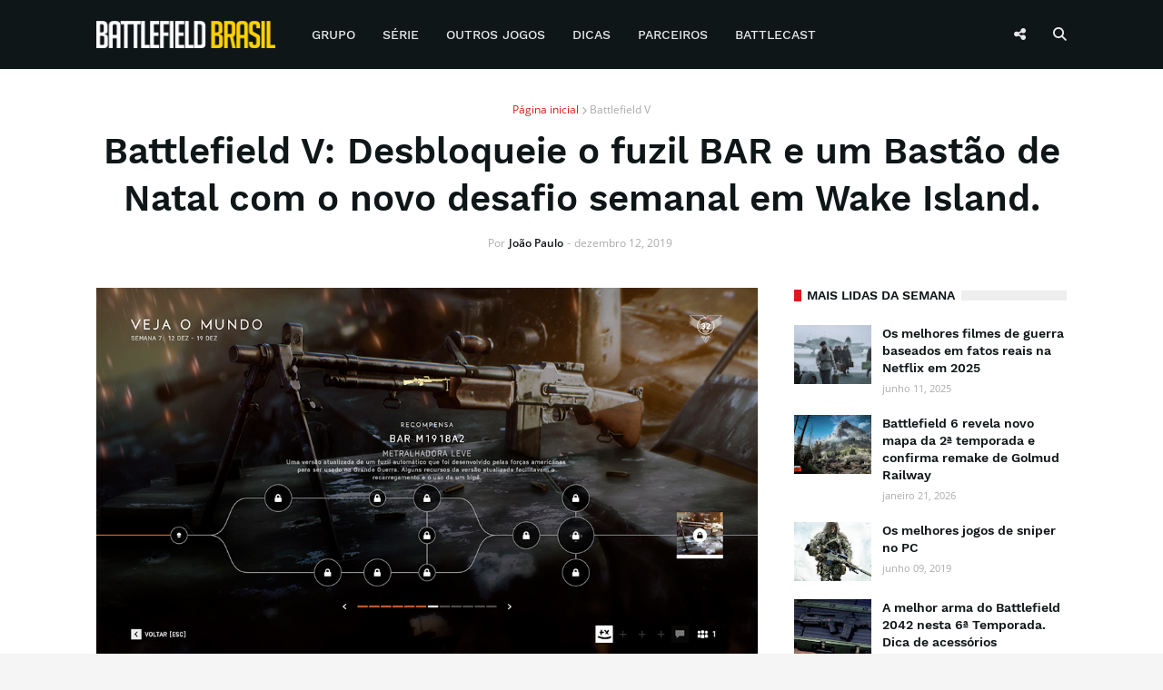

--- FILE ---
content_type: text/html; charset=utf-8
request_url: https://disqus.com/embed/comments/?base=default&f=battlefieldbrasil&t_u=https%3A%2F%2Fwww.battlefieldbr.com%2F2019%2F12%2Fbfv-desbloqueie-fuzil-barm1918.html&t_d=%0ABattlefield%20V%3A%20Desbloqueie%20o%20fuzil%20BAR%20e%20um%20Bast%C3%A3o%20de%20Natal%20com%20o%20novo%20desafio%20semanal%20em%20Wake%20Island.%0A&t_t=%0ABattlefield%20V%3A%20Desbloqueie%20o%20fuzil%20BAR%20e%20um%20Bast%C3%A3o%20de%20Natal%20com%20o%20novo%20desafio%20semanal%20em%20Wake%20Island.%0A&s_o=default&l=pt_BR
body_size: 3137
content:
<!DOCTYPE html>

<html lang="pt_BR" dir="ltr" class="not-supported type-">

<head>
    <title>Comentários Disqus</title>

    
    <meta name="viewport" content="width=device-width, initial-scale=1, maximum-scale=1, user-scalable=no">
    <meta http-equiv="X-UA-Compatible" content="IE=edge"/>

    <style>
        .alert--warning {
            border-radius: 3px;
            padding: 10px 15px;
            margin-bottom: 10px;
            background-color: #FFE070;
            color: #A47703;
        }

        .alert--warning a,
        .alert--warning a:hover,
        .alert--warning strong {
            color: #A47703;
            font-weight: bold;
        }

        .alert--error p,
        .alert--warning p {
            margin-top: 5px;
            margin-bottom: 5px;
        }
        
        </style>
    
    <style>
        
        html, body {
            overflow-y: auto;
            height: 100%;
        }
        

        #error {
            display: none;
        }

        .clearfix:after {
            content: "";
            display: block;
            height: 0;
            clear: both;
            visibility: hidden;
        }

        
    </style>

</head>
<body>
    

    
    <div id="error" class="alert--error">
        <p>Não foi possível carregar o Diqus. Se você é o moderador, por favor veja o nosso <a href="https://docs.disqus.com/help/83/">guia de problemas</a>.</p>
    </div>

    
    <script type="text/json" id="disqus-forumData">{"session":{"canModerate":false,"audienceSyncVerified":false,"canReply":true,"mustVerify":false,"recaptchaPublicKey":"6LfHFZceAAAAAIuuLSZamKv3WEAGGTgqB_E7G7f3","mustVerifyEmail":false},"forum":{"aetBannerConfirmation":null,"founder":"41563802","twitterName":"BattlefieldBR","commentsLinkOne":"1 Coment\u00e1rio","guidelines":null,"disableDisqusBrandingOnPolls":false,"commentsLinkZero":"0 Coment\u00e1rios","disableDisqusBranding":false,"id":"battlefieldbrasil","createdAt":"2013-03-19T17:56:19.714269","category":"Games","aetBannerEnabled":false,"aetBannerTitle":null,"raw_guidelines":null,"initialCommentCount":null,"votingType":null,"daysUnapproveNewUsers":null,"installCompleted":true,"moderatorBadgeText":"Admin","commentPolicyText":null,"aetEnabled":false,"channel":null,"sort":4,"description":null,"organizationHasBadges":true,"newPolicy":true,"raw_description":null,"customFont":null,"language":"en","adsReviewStatus":0,"commentsPlaceholderTextEmpty":null,"daysAlive":0,"forumCategory":{"date_added":"2016-01-28T01:54:31","id":5,"name":"Games"},"linkColor":null,"colorScheme":"auto","pk":"2247782","commentsPlaceholderTextPopulated":null,"permissions":{},"commentPolicyLink":null,"aetBannerDescription":null,"favicon":{"permalink":"https://disqus.com/api/forums/favicons/battlefieldbrasil.jpg","cache":"https://c.disquscdn.com/uploads/forums/224/7782/favicon.png"},"name":"Battlefield Brasil","commentsLinkMultiple":"{num} Coment\u00e1rios","settings":{"threadRatingsEnabled":false,"adsDRNativeEnabled":false,"behindClickEnabled":false,"disable3rdPartyTrackers":false,"adsVideoEnabled":false,"adsProductVideoEnabled":false,"adsPositionBottomEnabled":false,"ssoRequired":false,"contextualAiPollsEnabled":false,"unapproveLinks":false,"adsPositionRecommendationsEnabled":false,"adsEnabled":false,"adsProductLinksThumbnailsEnabled":false,"hasCustomAvatar":true,"organicDiscoveryEnabled":false,"adsProductDisplayEnabled":false,"adsProductLinksEnabled":false,"audienceSyncEnabled":false,"threadReactionsEnabled":true,"linkAffiliationEnabled":false,"adsPositionAiPollsEnabled":false,"disableSocialShare":false,"adsPositionTopEnabled":false,"adsProductStoriesEnabled":false,"sidebarEnabled":false,"adultContent":false,"allowAnonVotes":false,"gifPickerEnabled":false,"mustVerify":true,"badgesEnabled":false,"mustVerifyEmail":true,"allowAnonPost":false,"unapproveNewUsersEnabled":false,"mediaembedEnabled":false,"aiPollsEnabled":false,"userIdentityDisabled":false,"adsPositionPollEnabled":false,"discoveryLocked":false,"validateAllPosts":false,"adsSettingsLocked":false,"isVIP":false,"adsPositionInthreadEnabled":false},"organizationId":1678467,"typeface":"auto","url":"https://www.battlefieldbr.com/","daysThreadAlive":0,"avatar":{"small":{"permalink":"https://disqus.com/api/forums/avatars/battlefieldbrasil.jpg?size=32","cache":"https://c.disquscdn.com/uploads/forums/224/7782/avatar32.jpg?1438361641"},"large":{"permalink":"https://disqus.com/api/forums/avatars/battlefieldbrasil.jpg?size=92","cache":"https://c.disquscdn.com/uploads/forums/224/7782/avatar92.jpg?1438361641"}},"signedUrl":"https://disq.us/?url=https%3A%2F%2Fwww.battlefieldbr.com%2F&key=y_52LoP9uDjRDbrjasGuMg"}}</script>

    <div id="postCompatContainer"><div class="comment__wrapper"><div class="comment__name clearfix"><img class="comment__avatar" src="https://c.disquscdn.com/uploads/forums/224/7782/avatar92.jpg?1438361641" width="32" height="32" /><strong><a href="">Alex De Oliveira Martins</a></strong> &bull; 6 anos atrás
        </div><div class="comment__content"><p>O boneco de neve fica na wake island, bem no canto inferior direito de acordo com o mapa do jogo, perto da pista de pouso seguindo pro canto da ilha vai ter uma placa com uma homenagem da DICE e o boneco de neve.</p></div></div><div class="comment__wrapper"><div class="comment__name clearfix"><img class="comment__avatar" src="https://c.disquscdn.com/uploads/users/20517/3688/avatar92.jpg?1576388479" width="32" height="32" /><strong><a href="">Vinícius Alvaro</a></strong> &bull; 6 anos atrás
        </div><div class="comment__content"><p>Obrigado pela ajuda! Me ajude, eu liberei a arma e encontrei o boneco, porém ao entrar na classe de suporte não encontro a arma que desbloqueei e nem o bastão do boneco. O que pode ser? Valeu</p></div></div><div class="comment__wrapper"><div class="comment__name clearfix"><img class="comment__avatar" src="https://c.disquscdn.com/uploads/forums/224/7782/avatar92.jpg?1438361641" width="32" height="32" /><strong><a href="">Igor Beling</a></strong> &bull; 5 anos atrás
        </div><div class="comment__content"><p>Ainda tem como desbloquear ela?</p></div></div><div class="comment__wrapper"><div class="comment__name clearfix"><img class="comment__avatar" src="https://c.disquscdn.com/uploads/forums/224/7782/avatar92.jpg?1438361641" width="32" height="32" /><strong><a href="">Mauro TK</a></strong> &bull; 6 anos atrás
        </div><div class="comment__content"><p>Ai o local do boneco de neve no Wake Island <a href="https://disq.us/url?url=https%3A%2F%2Fi.imgur.com%2FQioybAo.png%3AWnvNI81wDk9fvnGTaGytxXJwMq4&amp;cuid=2247782" rel="nofollow noopener" target="_blank" title="https://i.imgur.com/QioybAo.png">https://i.imgur.com/QioybAo...</a></p></div></div><div class="comment__wrapper"><div class="comment__name clearfix"><img class="comment__avatar" src="https://c.disquscdn.com/uploads/users/10695/6214/avatar92.jpg?1511794520" width="32" height="32" /><strong><a href="">David Brunoni</a></strong> &bull; 6 anos atrás
        </div><div class="comment__content"><p>Em Narvik tem.duas opções se não me engano. Uma é perto da casa amarela onde os sniper gostam de ficar, acima do ponto A.</p></div></div><div class="comment__wrapper"><div class="comment__name clearfix"><img class="comment__avatar" src="https://c.disquscdn.com/uploads/users/32493/5176/avatar92.jpg?1555694222" width="32" height="32" /><strong><a href="">Kratos Deus da Guerra</a></strong> &bull; 6 anos atrás
        </div><div class="comment__content"><p>Mentira, nem um sniper fica ali, não acreditem no David. Eu só fico la deitado pra descançar as pernas um pouco e tirar um sono, não tem anda de camperagem nisso...</p></div></div><div class="comment__wrapper"><div class="comment__name clearfix"><img class="comment__avatar" src="https://c.disquscdn.com/uploads/users/10695/6214/avatar92.jpg?1511794520" width="32" height="32" /><strong><a href="">David Brunoni</a></strong> &bull; 6 anos atrás
        </div><div class="comment__content"><p>Não seria no mesmo mapa do outro desafio? Aqui mesmo já ensinou como.</p></div></div></div>


    <div id="fixed-content"></div>

    
        <script type="text/javascript">
          var embedv2assets = window.document.createElement('script');
          embedv2assets.src = 'https://c.disquscdn.com/embedv2/latest/embedv2.js';
          embedv2assets.async = true;

          window.document.body.appendChild(embedv2assets);
        </script>
    



    
</body>
</html>


--- FILE ---
content_type: text/html; charset=utf-8
request_url: https://www.google.com/recaptcha/api2/aframe
body_size: 268
content:
<!DOCTYPE HTML><html><head><meta http-equiv="content-type" content="text/html; charset=UTF-8"></head><body><script nonce="OxuJ-ICAe-4wZm8wXECSBQ">/** Anti-fraud and anti-abuse applications only. See google.com/recaptcha */ try{var clients={'sodar':'https://pagead2.googlesyndication.com/pagead/sodar?'};window.addEventListener("message",function(a){try{if(a.source===window.parent){var b=JSON.parse(a.data);var c=clients[b['id']];if(c){var d=document.createElement('img');d.src=c+b['params']+'&rc='+(localStorage.getItem("rc::a")?sessionStorage.getItem("rc::b"):"");window.document.body.appendChild(d);sessionStorage.setItem("rc::e",parseInt(sessionStorage.getItem("rc::e")||0)+1);localStorage.setItem("rc::h",'1769481813414');}}}catch(b){}});window.parent.postMessage("_grecaptcha_ready", "*");}catch(b){}</script></body></html>